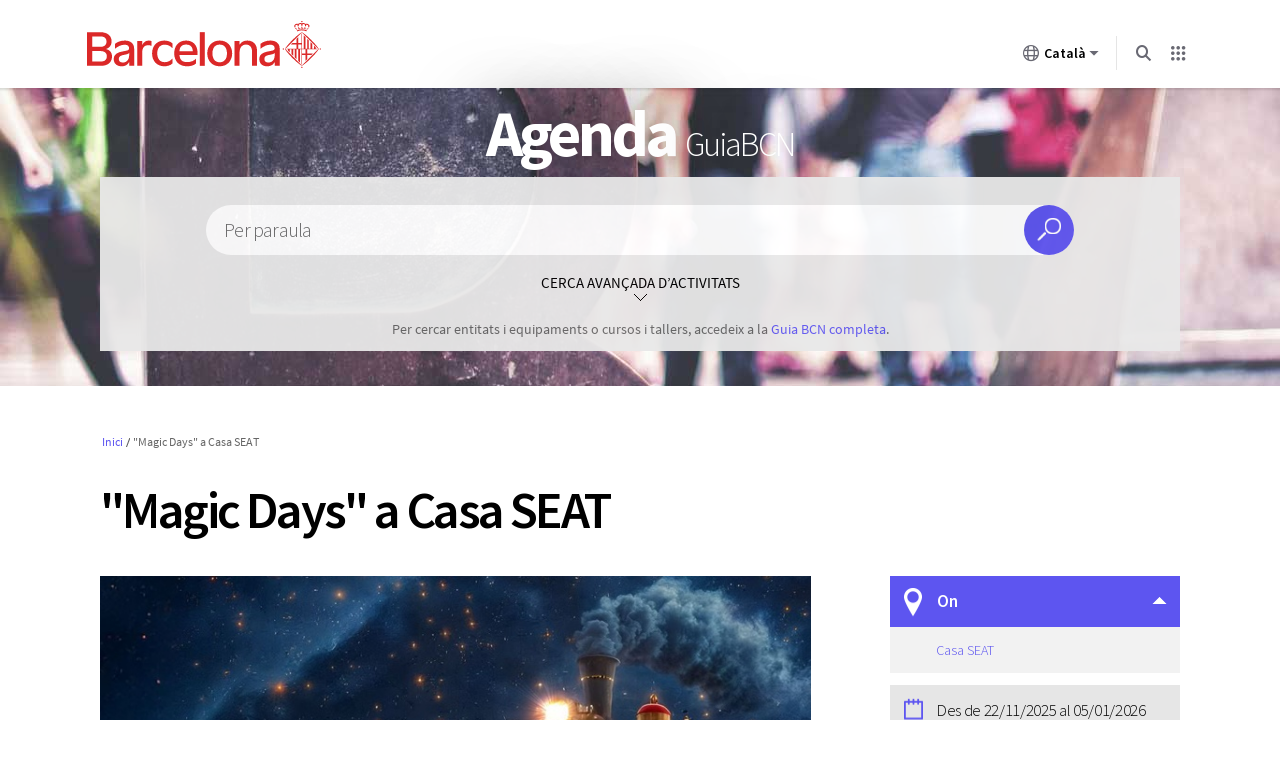

--- FILE ---
content_type: text/html; charset=utf-8
request_url: https://guia.barcelona.cat/ca/agenda/detall/magic-days-a-casa-seat_99400681700.html
body_size: 13450
content:
<!DOCTYPE html>
<html lang="ca">
<head>
  <meta http-equiv="Content-Type" content="text/html; charset=utf-8" />	   <meta name="thumbnail" content="https://guia.barcelona.cat/sites/all/themes/bcn/images/guia_482x252.jpg" />
	  <title>"Magic Days" a Casa SEAT | Guia Barcelona  | Ajuntament de Barcelona</title>
     <meta http-equiv="X-UA-Compatible" content="requiresActiveX=true" />
<meta http-equiv="Content-Type" content="text/html; charset=utf-8" />
<meta name="Generator" content="Drupal 7 (http://drupal.org)" />
<title>"Magic Days" a Casa SEAT</title>
<meta name="description" content="Quan: Des de 22/11/2025 al 05/01/2026 - On: Casa SEAT - Web inscripcions: https://www.casa.seat/ca/agenda/Magic-Days-2025" />
  <link type="text/css" rel="stylesheet" href="https://guia.barcelona.cat/sites/default/files/css/css_xE-rWrJf-fncB6ztZfd2huxqgxu4WO-qwma6Xer30m4.css" media="all" />
<link type="text/css" rel="stylesheet" href="https://guia.barcelona.cat/sites/default/files/css/css_vZ7OMldNxT0kN_1nW7_5iIquAxAdcU-aJ-ucVab5t40.css" media="all" />
<link type="text/css" rel="stylesheet" href="https://guia.barcelona.cat/sites/default/files/css/css_Aax5kqqTAM--evvlUhOy9QWJLmmiaWwitiCxxgJnUz0.css" media="all" />
<link type="text/css" rel="stylesheet" href="https://www.barcelona.cat/assets/core/stylesheets/core.css" media="all" />
<link type="text/css" rel="stylesheet" href="https://guia.barcelona.cat/sites/default/files/css/css_uzfTr3_fnCPpIX2rUPWflydeQqsCUk0F6djRMKg-lws.css" media="all" />
<link type="text/css" rel="stylesheet" href="https://guia.barcelona.cat/sites/default/files/css/css_mDxCF8ImVBb6oiL7Rq6KarwvxmvDV5PjnhYNE29pt_0.css" media="print" />
<link type="text/css" rel="stylesheet" href="https://guia.barcelona.cat/sites/default/files/css/css_IRdYTScM74ow3LSahNb6PF4vdhpQ4-xVQgroTpHJB1I.css" media="all" />
<link type="text/css" rel="stylesheet" href="https://www.barcelona.cat/assetsdi/estatics-ajuntament/web/css/footer/footer.css" media="all" />
  <script type="text/javascript" src="https://guia.barcelona.cat/sites/default/files/js/js_XexEZhbTmj1BHeajKr2rPfyR8Y68f4rm0Nv3Vj5_dSI.js"></script>
<script type="text/javascript" src="https://guia.barcelona.cat/sites/default/files/js/js_qH_6sRuNeXfJYvf17qaj2e8ksn1LxXDiuJG1qn5RJSs.js"></script>
<script type="text/javascript" src="https://www.barcelona.cat/assets/vendor/utils/bcn-utils.min.js"></script>
<script type="text/javascript" src="https://guia.barcelona.cat/sites/default/files/js/js_ad23783W-DGms9HLB485ODE5moBI9etIqUSdCUjrexE.js"></script>
<script type="text/javascript" src="https://cdnjs.cloudflare.com/ajax/libs/jquery-ajaxtransport-xdomainrequest/1.0.1/jquery.xdomainrequest.min.js"></script>
<script type="text/javascript" src="https://www.barcelona.cat/api-management/javascripts/geobcn.min.js"></script>
<script type="text/javascript" src="https://www.barcelona.cat/api-service/bcn-planol/js/bcn_service_planol.min.js"></script>
<script type="text/javascript" src="https://guia.barcelona.cat/sites/default/files/js/js_Cmrg70yVKIXM-fM33eqxce0nIwjlcHvfNQNQI7TizgI.js"></script>
<script type="text/javascript" src="https://www.barcelona.cat/assets/core/javascripts/core.js"></script>
<script type="text/javascript" src="https://guia.barcelona.cat/sites/default/files/js/js_HQh__xt1feRmIJoSKEEfwe1gZldX4OtxYa_TrHEDRzM.js"></script>
<script type="text/javascript" src="https://guia.barcelona.cat/sites/default/files/js/js_MK6SP9yCNlpeqqt_nTQwZn13pgVca1TfaOWrOfgf624.js"></script>
<script type="text/javascript">
<!--//--><![CDATA[//><!--
jQuery.extend(Drupal.settings, {"basePath":"\/","pathPrefix":"ca\/","setHasJsCookie":0,"ajaxPageState":{"theme":"bcn","theme_token":"lLezoBhrZckthght8A-_PeOMmnoRh58FUiVINumPWVw","js":{"sites\/all\/modules\/jquery_update\/replace\/jquery\/1.7\/jquery.min.js":1,"misc\/jquery-extend-3.4.0.js":1,"misc\/jquery-html-prefilter-3.5.0-backport.js":1,"misc\/jquery.once.js":1,"misc\/drupal.js":1,"public:\/\/languages\/ca_KN_Y_BdU2jlKR6cI3GTzDrP--81yjOYyqILJD9LtTE4.js":1,"sites\/all\/modules\/agenda_recomenada\/js\/agrecom.js":1,"sites\/all\/modules\/asia_2.0_guia\/js\/tinynav.js":1,"sites\/all\/modules\/asia_2.0_guia\/js\/jquery.scrollfollow.js":1,"sites\/all\/modules\/asia_2.0_guia\/js\/jquery.rwdImageMaps.js":1,"sites\/all\/modules\/asia_2.0_guia\/js\/jquery-ui.js":1,"sites\/all\/modules\/asia_2.0_guia\/js\/jquery.ui.datepicker-ca.js":1,"https:\/\/www.barcelona.cat\/assets\/vendor\/utils\/bcn-utils.min.js":1,"sites\/all\/modules\/asia_2.0_guia\/js\/jquery-ready-asia.js":1,"sites\/all\/modules\/asia_2.0_guia\/js\/datepicker.js":1,"https:\/\/cdnjs.cloudflare.com\/ajax\/libs\/jquery-ajaxtransport-xdomainrequest\/1.0.1\/jquery.xdomainrequest.min.js":1,"https:\/\/www.barcelona.cat\/api-management\/javascripts\/geobcn.min.js":1,"https:\/\/www.barcelona.cat\/api-service\/bcn-planol\/js\/bcn_service_planol.min.js":1,"sites\/all\/modules\/asia_2.0_guia\/js\/jquery.flexslider.js":1,"sites\/all\/modules\/asia_2.0_guia\/js\/jquery.fitvids.js":1,"sites\/all\/modules\/asia_2.0_guia\/js\/shadowbox\/shadowbox.js":1,"sites\/all\/modules\/asia_2.0_guia\/js\/jquery-gallery.js":1,"sites\/all\/modules\/asia_2.0_guia\/js\/jquery.fancybox-1.3.0.js":1,"sites\/all\/modules\/asia_2.0_guia\/js\/jquery.mousewheel.js":1,"sites\/all\/modules\/asia_2.0_guia\/js\/gmaps.js":1,"sites\/all\/modules\/asia_2.0_guia\/js\/jpages.js":1,"https:\/\/www.barcelona.cat\/assets\/core\/javascripts\/core.js":1,"sites\/all\/modules\/bcn_brand\/js\/bcn_brand.js":1,"sites\/all\/themes\/bcn\/js\/owl.carousel.js":1,"sites\/all\/themes\/bcn\/js\/modernizr.js":1,"sites\/all\/themes\/bcn\/js\/jquery-ready-bcn.js":1,"sites\/all\/themes\/bcn\/js\/custom\/custom.js":1},"css":{"modules\/system\/system.base.css":1,"modules\/system\/system.menus.css":1,"modules\/system\/system.messages.css":1,"modules\/system\/system.theme.css":1,"modules\/comment\/comment.css":1,"modules\/field\/theme\/field.css":1,"modules\/node\/node.css":1,"modules\/search\/search.css":1,"modules\/user\/user.css":1,"sites\/all\/modules\/views\/css\/views.css":1,"sites\/all\/modules\/ckeditor\/css\/ckeditor.css":1,"sites\/all\/modules\/asia_2.0_guia\/css\/datepicker.css":1,"sites\/all\/modules\/asia_2.0_guia\/css\/asia.css":1,"sites\/all\/modules\/asia_gmapmarker_guia\/css\/asia_gmapmarker.css":1,"sites\/all\/modules\/ctools\/css\/ctools.css":1,"sites\/all\/modules\/asia_2.0_guia\/js\/shadowbox\/shadowbox.css":1,"sites\/all\/modules\/asia_2.0_guia\/css\/jquery.map-guia-1.0.css":1,"https:\/\/www.barcelona.cat\/assets\/core\/stylesheets\/core.css":1,"sites\/all\/themes\/bcn\/css\/default.css":1,"sites\/all\/themes\/bcn\/css\/normalize.css":1,"sites\/all\/themes\/bcn\/css\/layout.css":1,"sites\/all\/themes\/bcn\/css\/custom\/owl.carousel.css":1,"sites\/all\/themes\/bcn\/css\/custom\/style.css":1,"sites\/all\/themes\/bcn\/css\/print.css":1,"sites\/all\/themes\/bcn\/css\/colors\/blau.css":1,"https:\/\/www.barcelona.cat\/assetsdi\/estatics-ajuntament\/web\/css\/footer\/footer.css":1}},"base_url":"https:\/\/guia.barcelona.cat","carpeta":"https:\/\/guia.barcelona.cat\/sites\/all\/modules\/asia_2.0_guia","alcadamap":"353","lang":"ca","barris":{"Ciutat Vella":["la Barceloneta","el Barri G\u00f2tic","el Raval","Sant Pere, Santa Caterina i la Ribera"],"Eixample":["l\u0027Antiga Esquerra de l\u0027Eixample","la Nova Esquerra de l\u0027Eixample","Dreta de l\u0027Eixample","el Fort Pienc","Sagrada Fam\u00edlia","Sant Antoni"],"Sants-Montju\u00efc":["la Bordeta","la Font de la Guatlla","Hostafrancs","la Marina de Port","la Marina del Prat Vermell","el Poble-sec","Sants","Sants - Badal"],"Les Corts":["Les Corts","la Maternitat i Sant Ramon","Pedralbes"],"Sarri\u00e0-Sant Gervasi":["el Putget i Farr\u00f3","Sarri\u00e0","Sant Gervasi - la Bonanova","Sant Gervasi - Galvany","les Tres Torres","Vallvidrera, el Tibidabo i les Planes"],"Gr\u00e0cia":["la Vila de Gr\u00e0cia","Camp d\u0027en Grassot i Gr\u00e0cia Nova","la Salut","el Coll","Vallcarca i els Penitents"],"Horta-Guinard\u00f3":["el Baix Guinard\u00f3","el Guinard\u00f3","Can Bar\u00f3","el Carmel","la Font d\u0027en Fargues","Horta","la Clota","Montbau","Sant Gen\u00eds dels Agudells","la Teixonera","la Vall d\u0027Hebron"],"Nou Barris":["Can Peguera","Canyelles","Ciutat Meridiana","la Guineueta","Porta","Prosperitat","les Roquetes","Torre Bar\u00f3","la Trinitat Nova","el Tur\u00f3 de la Peira","Vallbona","Verdum","Vilapicina i la Torre Llobeta"],"Sant Andreu":["Bar\u00f3 de Viver","Bon Pastor","el Congr\u00e9s i els Indians","Navas","Sant Andreu de Palomar","la Sagrera","Trinitat Vella"],"Sant Mart\u00ed":["el Bes\u00f2s i el Maresme","el Clot","el Camp de l\u0027Arpa del Clot","Diagonal Mar-Front Mar\u00edtim del Poblenou","el Parc i la Llacuna del Poblenou","el Poblenou","Proven\u00e7als del Poblenou","Sant Mart\u00ed de Proven\u00e7als","la Verneda i la Pau","la Vila Ol\u00edmpica del Poblenou"]},"literals":["Selecciona el barri","Selecciona el subtema","Veure mapa","Veure llistat","Quan","On","Des del","to"],"detall":"https:\/\/guia.barcelona.cat\/ca\/detall\/","urljson":"http:\/\/guia.bcn.cat\/index.php?pg=search\u0026xout=json\u0026nr=100\u0026idma=ca","ico_markers":"https:\/\/guia.barcelona.cat\/sites\/all\/modules\/asia_gmapmarker_guia\/markers\/","activelist":0,"bcn_brand":{"langs":{"ca":"https:\/\/guia.barcelona.cat\/ca\/agenda\/detall\/magic-days-a-casa-seat_99400681700.html","en":"https:\/\/guia.barcelona.cat\/en\/agenda\/detall\/magic-days-a-casa-seat_99400681700.html","es":"https:\/\/guia.barcelona.cat\/es\/agenda\/detall\/magic-days-a-casa-seat_99400681700.html"},"alter":false}});
//--><!]]>
</script>

  <script type="text/javascript" src="https://ajuntament.barcelona.cat/widgets/bcn-avisos/js/bcn-avisos.js" ></script>
  <link rel="stylesheet" type="text/css" href="https://ajuntament.barcelona.cat/widgets/bcn-avisos/css/bcn-avisos.css" media="all" >
  
  <script type="text/javascript" charset="utf-8" src="https://www.barcelona.cat/assets/core/javascripts/core.js"></script>
  <link type="text/css" rel="stylesheet" href="https://www.barcelona.cat/assets/core/stylesheets/core.css" media="all" />

  <meta property="og:image:width" content="1200">
  <meta property="og:image:height" content="630">
  <meta property="og:image:alt" content="agenda"> 
  <meta property="og:image" content="https://www.barcelona.cat/sites/default/files/styles/facebook/public/default_images/barcelona_600x315_0.jpg?itok=meV-FYM9?asdf"> 
  <meta name="viewport" content="width=device-width, initial-scale=1, maximum-scale=3, minimum-scale=1, user-scalable=yes" />

  <link rel="Shortcut Icon" type="image/ico" href="https://www.bcn.cat/favicon.ico" />
  <!--[if IE 8]>
   <link rel="stylesheet" type="text/css" href="https://guia.barcelona.cat/sites/all/themes/bcn/css/ie8.css" />
  <script type="text/javascript" src="https://guia.barcelona.cat/sites/all/themes/bcn/js/PIE.js"></script>
 <![endif]-->
  <script type='text/javascript'>
	bcn.statistics({
	keys: ['UA-24615609-1'], tgm: true });

    bcn.cookiescontrol();
</script>
</head>
<body id="agenda" class="html not-front not-logged-in no-sidebars page-agenda page-agenda-detall page-agenda-detall-magic-days-a-casa-seat-99400681700html i18n-ca role-anonymous-user with-subnav page-agendadetallmagic-days-a-casa-seat-99400681700html section-agenda page-ca" >
<!-- NIRON_guiabarcelona2015_2025-11-24T12:12:55Z  -->
<header id="brand" alias="guiabarcelona2015" brand="guiabarcelona2015_2025-11-24T12:12:55Z" class="v2025 bcnbrand-legacy lang-ca" data-cookiebot="auto"  data-plausible="bcn0354" data-matomo="TH8mR7A4" data-avisos="auto" data-web-cerca="https%3A%2F%2Fguia.barcelona.cat%2F"  data-web-nom="Guia BCN" data-cercador="true">
  <div id="ajuntament-avisos-header"></div>
  <div class="bcnbrand-navs-container container">
    <!-- Logo -->
    <div class="bcnbrand-logo-main">
       <a class="plausible-event-name=barra-logo" target="_blank" href="https://www.barcelona.cat/ca/" data-ga="L'Ajuntament">
         <img src="https://www.barcelona.cat/assets/images/brand/banner/2025/logo-ajbcn.svg" alt="Logo Ajuntament de Barcelona">
      </a>
    </div>
    <div class="bcnbrand-navs-wrapper">
      <!-- Idiomas -->
      <nav class="bcnbrand-lang lang" id="bcnbrand-lang-nav" aria-label="Selecciona idioma">
        <div class="bcnbrand-dropdown bcnbrand-lang-dropdown" id="bcnbrand-lang-dropdown">
          <button id="bcnbrand-lang-toggle" class="bcnbrand-dropdown-toggle bcnbrand-nav-link plausible-event-name=barra-idioma-desplegar"
                  aria-expanded="false" aria-controls="bcnbrand-language-dropdown-list" aria-label="Català (Canviar idioma)">
            <span class="bcnbrand-icon icobcn-mon2-l-light" aria-hidden="true"></span>
            Català
            <span class="bcnbrand-icon icobcn-fletxa-baix3" aria-hidden="true"></span>
            <span class="custom-tooltip">Selecciona un idioma</span>
          </button>
          <div class="bcnbrand-dropdown-menu bcnbrand-list" id="bcnbrand-language-dropdown-list" aria-label="Selecciona idioma">
            <h2 class="header-menu-bcnbrand-lang" tabindex="-1">Selecciona idioma</h2>
            <ul>
              <li><a href="/ca/" aria-current="true" class="active" lang="ca" data-ga="CA">Català</a></li>
<li><a href="/es/" lang="es" data-ga="ES">Castellano</a></li>
<li><a href="/en/" lang="en" data-ga="EN">English</a></li>

            </ul>
            <!--<h2 class="header-menu-bcnbrand-lang-extended" tabindex="-1">Contingut específic en altres idiomes:</h2>
            <ul class="bcnbrand-language-extended">
              <li>
                <a href="https://www.ciutatrefugi.barcelona/es/bienvenido-barcelona" class="plausible-event-name=barra-idioma-refugiat-ES" title="Si eres un refugiado" lang="es">Si eres un refugiado</a>
              </li>
              <li>
                <a href="https://www.ciutatrefugi.barcelona/en/welcome-barcelona" class="plausible-event-name=barra-idioma-refugiat-EN" title="If you are a refugee" lang="en">If you are a refugee</a>
              </li>
              <li>
                <a href="https://www.ciutatrefugi.barcelona/fr/bienvenue-barcelone" class="plausible-event-name=barra-idioma-refugiat-FR" title="Si vous êtes réfugié(e)" lang="fr">Si vous êtes réfugié(e)</a>
              </li>
              <li>
                <a href="https://www.ciutatrefugi.barcelona/ar/hl-bk-fy-brshlwn" class="plausible-event-name=barra-idioma-refugiat-AR" title="إذا كنت لاجئا " lang="ar">إذا كنت لاجئا </a>
              </li>
              <li>
                <a href="https://www.ciutatrefugi.barcelona/ru/dobro-pozhalovat-v-barselonu" class="plausible-event-name=barra-idioma-refugiat-RU" title="если вы являетесь беженцем" lang="ru">если вы являетесь беженцем</a>
              </li>
              <li>
                <a href="https://www.ciutatrefugi.barcelona/ur/brslwn-myn-khwsh-amdyd" class="plausible-event-name=barra-idioma-refugiat-UR" title="اگر آپ مہاجر ہیں " lang="ur">اگر آپ مہاجر ہیں </a>
              </li>
              <li>
                <a href="https://www.ciutatrefugi.barcelona/uk/vitayemo-v-barseloni" class="plausible-event-name=barra-idioma-refugiat-UK" title="Якщо ви біженець" lang="uk">Якщо ви біженець</a>
              </li>
            </ul>-->
          </div>
        </div>
      </nav>

      <!-- Buscador -->
      <nav class="bcnbrand-navbar-search" aria-label="Cerca en el web">
        <div class="bcnbrand-dropdown" id="bcnbrand-search-dropdown">
          <button id="bcnbrand-search-toggle" class="bcnbrand-dropdown-toggle bcnbrand-nav-link plausible-event-name=barra-cerca-desplegar"
                  aria-expanded="false" aria-controls="bcnbrand-search-menu" aria-describedby="tooltip-search">
                  <span class="bcnbrand-icon icobcn-lupa-l" aria-hidden="true"></span>
                  <span id="tooltip-search" role="tooltip" class="custom-tooltip">Cerca en el web</span>
          </button>
          <div class="bcnbrand-dropdown-menu" id="bcnbrand-search-menu">
            <form action="https://cercador.barcelona.cat/ca" method="get">
              <div class="bcnbrand-search-wrapper">
                <label for="bcnbrand-search-input" class="bcnbrand-search-input-label">Cerca en el web</label>
                <input id="bcnbrand-search-input" type="text" name="query"/>
                <button type="button" id="bcnbrand-search-clear" hidden aria-label="Esborra el text">
                  <span class="bcnbrand-icon icobcn-creu-l" aria-hidden="true"></span>
                </button>
                <button type="submit" aria-label="Cerca en el web" data-ga="Cerca en el web" class="plausible-event-name=barra-cerca">
                  <span class="bcnbrand-icon icobcn-lupa-l" aria-hidden="true"></span>
                </button>
              </div>
            </form>
          </div>
        </div>
      </nav>

      <!-- Atajos -->
      <nav class="bcnbrand-navbar-shortcuts" aria-label="Altres webs municipals">
        <div class="bcnbrand-dropdown" id="bcnbrand-shortcuts-dropdown">
          <button id="bcnbrand-shortcuts-toggle" class="bcnbrand-dropdown-toggle bcnbrand-nav-link plausible-event-name=barra-drecera-desplegar"
                  aria-expanded="false" aria-controls="bcnbrand-shortcuts-menu">
            <span class="bcnbrand-icon icobcn-grid" aria-hidden="true"></span>
            <span class="custom-tooltip">Altres webs</span>
          </button>
          <div class="bcnbrand-dropdown-menu" id="bcnbrand-shortcuts-menu">
            <div class="bcnbrand-list">
              <h2>Altres webs de l'Ajuntament de Barcelona</h2>
              <div role="list">
                <div class="bcnbrand-row">
                  <div role="listitem">
                    <a target="_blank" href="https://ajuntament.barcelona.cat/ca/" class="plausible-event-name=barra-drecera-ajuntament">
                      <img src="https://www.barcelona.cat/assets/images/brand/banner/2025/ico-ajuntament.svg" alt="">
                      <span class="bcnbrand-link">L'Ajuntament</span>
                    </a>
                  </div>
                  <div role="listitem">
                    <a target="_blank" href="https://ajuntament.barcelona.cat/canals-comunicacio-ciutadana/" class="plausible-event-name=barra-drecera-Canals%20de%20comunicaci%C3%B3">
                      <img src="https://www.barcelona.cat/assets/images/brand/banner/2025/ico-iris.svg" alt="">
                      <span class="bcnbrand-link">Contacte</span>
                    </a>
                  </div>
                  <div role="listitem">
                    <a target="_blank" href="https://seuelectronica.ajuntament.barcelona.cat/oficinavirtual/ca/" class="plausible-event-name=barra-drecera-Tr%C3%A0mits">
                      <img src="https://www.barcelona.cat/assets/images/brand/banner/2025/ico-tramits.svg" alt="">
                      <span class="bcnbrand-link">Tràmits</span>
                    </a>
                  </div>
                </div>

                <div class="bcnbrand-row">
                  <div role="listitem">
                    <a target="_blank" href="https://seuelectronica.ajuntament.barcelona.cat/processosselectius/ca" class="plausible-event-name=barra-drecera-Processos-selectius">
                      <img src="https://www.barcelona.cat/assets/images/brand/banner/2025/ico-difusio.svg" alt="">
                      <span class="bcnbrand-link">Treballa a l'Ajuntament</span>
                    </a>
                  </div>
                  <div role="listitem">
                    <a target="_blank" href="https://www.barcelona.cat/infobarcelona/ca/" class="plausible-event-name=barra-drecera-Info%20Barcelona">
                      <img src="https://www.barcelona.cat/assets/images/brand/banner/2025/ico-premsa.svg" alt="">
                      <span class="bcnbrand-link">Noticies</span>
                    </a>
                  </div>
                  <div role="listitem">
                    <a target="_blank" href="https://guia.barcelona.cat/ca/" class="plausible-event-name=barra-drecera-Guia%20BCN">
                      <img src="https://www.barcelona.cat/assets/images/brand/banner/2025/ico-agenda.svg" alt="">
                      <span class="bcnbrand-link">Agenda</span>
                    </a>
                  </div>
                </div>

                <div class="bcnbrand-row bcnbrand-row--center">
                  <div role="listitem">
                    <a target="_blank" href="https://geoportal.barcelona.cat/planolbcn/ca/" class="plausible-event-name=barra-drecera-Pl%C3%A0nol%20BCN">
                      <img src="https://www.barcelona.cat/assets/images/brand/banner/2025/ico-planol.svg" alt="">
                      <span class="bcnbrand-link">Mapa</span>
                    </a>
                  </div>
                  <div role="listitem">
                    <a target="_blank" href="https://www.barcelona.cat/com-shi-va/ca/" class="plausible-event-name=barra-drecera-Com%20Com%20s%27hi%20va">
                      <img src="https://www.barcelona.cat/assets/images/brand/banner/2025/ico-comshiva.svg" alt="">
                      <span class="bcnbrand-link">Com s'hi va</span>
                    </a>
                  </div>
                </div>
              </div>
            </div>
          </div>
        </div>
      </nav>
    </div>
  </div>
</header>

  <div id="skip">
    <a href="#main-menu">Jump to Navigation</a>
  </div>

    <div id="page" class="page with-navigation">

  <!-- ______________________ HEADER _______________________ -->

  <header id="header">
     <div id="zone-header-wrapper" class="zone-wrapper">
        <div id="region-header" class="grid">

	 
           <h1 id="site-name"><a href="https://guia.barcelona.cat/ca/agenda" title="Inici" rel="home">Agenda               <span class="site-slogan">GuiaBCN </span>
                       </a></h1>
        
            
    
                                <div class="region region-header">
    <div id="block-asia-4" class="block block-asia block-odd first last clearfix">
  <div class="block-inner">

            

    <div class="content" >
      <script type="text/javascript">
  
    (function ($){
 
	   $(document).ready(function(){					
			var base_url = "https://guia.barcelona.cat";				
			initform(base_url);	
			
			  /*******************************/ 
			  /** Date Picker               **/ 
			  /*******************************/	 
			
                if(window.innerWidth > 767){ 
					 $( "#cercador-agenda .rang.mobile").hide();	
					 $( "#cercador-agenda .rang.screen").show();	
                   $( "#cercador-agenda .rang #from-agenda" ).datepicker({
                      dateFormat:"dd/mm/yy",
                      numberOfMonths: 2,				  
                      minDate: 0,				 
                      onClose: function( selectedDate ) {
                        $( "#cercador-agenda .rang #to-agenda" ).datepicker( "option", "minDate", selectedDate );
                        
                      },
                
                    });
                
                    $( "#cercador-agenda .rang #to-agenda" ).datepicker({
                      dateFormat:"dd/mm/yy",
                      numberOfMonths: 2,
                      minDate: 0,				
                      onClose: function( selectedDate ) {
                        $( "#cercador-agenda .rang #from-agenda" ).datepicker( "option", "maxDate", selectedDate );
                      }
                    });
               }else{
				    $( "#cercador-agenda .rang.mobile").show();	
					 $( "#cercador-agenda .rang.screen").hide();	
			   }
              
			
				//$.datepicker.setDefaults( $.datepicker.regional[] );	
			
			
	   });
		
   })(jQuery);
	
  	</script>

<div id="cercador-agenda" class="content-cercador">
   <form action="https://guia.barcelona.cat/ca/agenda/llistat" method="get">  

   
   <p class="cerca-paraula">
    
      <label for="cerca-av">Per paraula</label>
      <input type="hidden" name="tipuscerca" value="agenda" />
      <input type="text" name="cerca" id="cerca-av-agenda" value="" />
    </p>
    <p class="enviar">
      <input type="submit" value="Cerca" />
    </p>
    <p class="cerca-avancada">Cerca avançada d’activitats</p>
    <div class="box-avancat">
    <div class="col col-0">
  	<fieldset>
    <legend>Per temes</legend>
      <p class="custom-select">
        <label for="tipusact-agenda">Filtrar per tema</label>
        <select id="tipusact-agenda" class="tipusact" name="tipusact">
          <option value="">Tots els temes de l’agenda</option>
                    <option value="0061901030"> Calendaris de dies festius i canvis d'horari</option>
                    <option value="0061901002"> Cinema i projeccions circuit no comercial</option>
                    <option value="0061901004"> Colònies i casals</option>
                    <option value="0061901003"> Congressos, conferències i col·loquis</option>
                    <option value="0061901008"> Esports</option>
                    <option value="0061901009"> Exposicions</option>
                    <option value="0061901023"> Festes populars i diades</option>
                    <option value="0061901010"> Fires, mostres i mercats ocasionals</option>
                    <option value="0061901026"> Jocs</option>
                    <option value="0061901013"> Literatura</option>
                    <option value="0061901019"> Música</option>
                    <option value="0061901001"> Nens i nenes: activitats</option>
                    <option value="0061901018"> Premis, concursos i gales</option>
                    <option value="0061901020"> Religiosos, actes</option>
                    <option value="0061901029"> Solidaritat i sensibilització</option>
                    <option value="0061901014"> Teatre, circ i dansa</option>
                    <option value="0061901012"> Visites, rutes i excursions</option>
                  </select>
              </p>
      <p class="custom-select">
        <label for="especialitat-agenda">Per subtemes</label>
        <select id="especialitat-agenda" class="especialitat" name="especialitat" disabled="disabled">	<option value="" selected>Selecciona el subtema</option>
</select>
      </p>
    
    </fieldset>
        <fieldset>
    <legend>Per districte i barri</legend>
      <p class="districtes custom-select">
        <label for="districtstr-agenda">Per districte</label>
        <select class="districtstr" id="districtstr-agenda" name="districtstr">
          <option value="">Selecciona el districte</option>
          <option value="Ciutat+Vella">Ciutat Vella</option>
          <option value="Eixample">Eixample</option>
          <option value="Sants-Montjuïc">Sants-Montjuïc</option>
          <option value="Les+Corts">Les Corts</option>
          <option value="Sarrià-Sant+Gervasi">Sarrià-Sant Gervasi</option>
          <option value="Gràcia">Gràcia</option>
          <option value="Horta-Guinardó">Horta-Guinardó</option>
          <option value="Nou+Barris">Nou barris</option>
          <option value="Sant+Andreu">Sant Andreu</option>
          <option value="Sant+Martí">Sant Martí</option>
        </select>
      </p>
      </fieldset>
      </div>
   		<div class="col col-1">
      <fieldset>
        <legend>Per data o per període</legend>
        	<p class="quan">     
        <input type="button" class="avui" data-id="avui" value="Avui"/> 
        <input type="button" class="dema" data-id="dema" value="Demà"/> 
        <input type="button" class="cap" data-id="cap" value="Aquest cap de setmana"/> 
        <input type="button" class="rang" data-id="rang" value="Per període"/>         
        <input type="hidden" value="" name="d" class="quan-d" />
     	</p>
     
        
        <p class="rang screen">
        <span>
        <label for="from-agenda">Des del</label>
        <input placeholder="dd/mm/yyyy" type="text" id="from-agenda">
       </span>
       <span>
        <label for="to-agenda">fins al</label>
        <input placeholder="dd/mm/yyyy" type="text"  id="to-agenda">         
        </span>
         <input type="hidden" value="" name="dt" id="inputDate-agenda-screen" />
        </p>  
        <p class="rang mobile">
        <span>
        <label for="from-agenda-mobile">Des del</label>
        <input placeholder="dd/mm/yyyy" type="date" id="from-agenda-mobile">
       </span>
       <span>
        <label for="to-agenda-mobile">fins al</label>
        <input placeholder="dd/mm/yyyy" type="date"  id="to-agenda-mobile">         
        </span>
         <input type="hidden" value="" name="dt" id="inputDate-agenda-mobile" />
        </p> 
        </fieldset>
           <fieldset class="per-adreca">
      <legend>Per preu o adreça</legend>
      <p class="custom-select">
        <label for="preu">Preus</label>
        <select name="p" id="preu">
          <option value="">Selecciona el preu</option>
          <option value="de1a30">d'1 € a 30 €</option>
          <option value="de30a60">De 30€ a 60€ </option>
          <option value="mes60">Més de 60€</option>
        </select>
        <div>
          <p class="carrer">
        <label for="ad-agenda">Carrer</label>
        <input placeholder="Carrer" type="text" id="ad-agenda" name="ad" />
      </p>
      <p class="num">
        <label for="ini-agenda">Núm.</label>
        <input type="text" placeholder="Núm." id="ini-agenda" name="ini" />
          <input type="hidden" name="fi" id="fi-agenda" value="" />
      </p>
      </div>
      <!--<p>
        <label for="fi-agenda"></label>
        <input type="text" id="fi-agenda" name="fi" />
      </p>-->
      </p>
      
     </fieldset>
        
    </div>
      <p class="enviar-tot">
        <input id="envia-agenda" type="submit" value="Cerca" />
      </p>
    </div>
  </form>
    <p class="cerca-totaguia">Per cercar entitats i equipaments o cursos i tallers, accedeix a la <a href="/ca">Guia BCN completa</a>.</p>
    </div>
    </div>

  </div>
</div> <!-- /block-inner /block -->  </div>
            
		</div>	
     </div>
  </header> 
  
<!-- /header -->

<!-- ______________________ Menu Region ___________________ -->

  
<!-- /menu -->



<!-- ______________________ Zone Promotional ___________________ -->

  
<!-- /promotional -->


<!-- ________________________ Zone Row 1 _______________________ -->

  
<!-- /Zone Row 1 -->


<!-- ________________________ Zone Row 2 _______________________ -->

  
<!-- /Zone Row 2 -->
 
 
<!-- ________________________ Zone Main Content _______________________ -->
 
 

 <div id="zone-row-content-wrapper" class="zone-wrapper">
    <div id="zone-content" class="grid">
 
        
            <div id="breadcrumb"><ul class="breadcrumbs grid-12"><li class="first"><a href="/ca/agenda">Inici</a></li><li>"Magic Days" a Casa SEAT</li></ul></div>
                          <h2 class="title">"Magic Days" a Casa SEAT</h2>
            
                                    
                          <div class="tabs"></div>
            
            
        		<div id="main">
			  <div class="region region-content">
    <div id="block-system-main" class="block block-system block-odd first last clearfix">
  <div class="block-inner">

            

    <div class="content" >
      





								<style type="text/css" media="screen">
									/* #zone-content .title { overflow: hidden; } */
								</style>

                                <script language="javascript" type="text/javascript">

							(function ($){
							//gmap
							$(document).bind('ready', function() {
								loadmapdetall(41.396788991060795,2.1587295438640397,'','https://guia.barcelona.cat/sites/all/modules/asia_2.0_guia/img/mark-agenda.png');
							if(window.innerWidth > 767){
								$("#com-arribar a").click(function(e){
									refreshMap();

								});
							}
							//Planol

                     			/*

								   MapObject = $('#mapaplanol').map_guia({UseHistory : false, Width: 600, Height : 270, x : "29767.654655962426", y : "83351.6923079323", z: "5", capas : "P001K001K006K014",plot : "29767.654655962426,83351.6923079323" });
									MapObject.Resize($('#contenidor-pestanes').width(),270);

								$(window).resize(function() {

									MapObject.Resize($('#contenidor-pestanes').width(),270);

								});
								 if(window.innerWidth > 767){
									$("#com-arribar a").click(function(e){
										e.preventDefault();

										MapObject.Resize($('#contenidor-pestanes').width(),270);
										MapObject.WResize();
									});
								 }*/
                            });
							})(jQuery);


                            </script>


		 





 <!--<h2 class="title"></h2>-->
<div id="contenidor-detall" class="goog-trans-section">
<p class="torna"><a href="">Tornar</a></p>
<div id="fitxa"><div class="detall"><div class="img-guia"><img alt="" src="https://estatics-nasia.dtibcn.cat/nasia-pro/media/magic_days.760x428.ec6013ee.jpg" /></div><p class="status notranslate"></p><div class="entradeta"></div><div class="cos"></div><div class="cos"><p>
<p>Del 22 de novembre al 5 de gener, CASA SEAT es converteix en l'estació dels 
<em>Magic Days</em>, el punt de partida d'un viatge inoblidable cap a la màgia nadalenca.</p>
<p>Aquest any, més interactiu que mai, perquè els nens i nenes de Barcelona puguin gaudir d'una experiència única.</p>
<p>Les entrades seran gratuïtes i sortiran en quatre dates diferents:</p>
<ul>
<li>10 de novembre, a les 11 h – Reserves del 22 al 30 de novembre.</li>
<li>17 de novembre, a les 11 h – Reserves de l'1 al 14 de desembre</li>
<li>24 de novembre a les 11 h – Reserves del 15 al 28 de desembre</li>
<li>01 de desembre, a les 11 h – Reserves del 29 de desembre al 5 de gener</li></ul>
<p>Puja a bord del 
<em>Magic Express </em>i deixa que la il·lusió et guiï per un recorregut inigualable</p>
<p>
<strong>Pare Noel:</strong></p>
<p>Les visites del Pare Noel seran de l'1 al 24 de desembre en els següents horaris:​</p>
<p>- Dies lectius entre setmana (de dilluns a divendres fins al 19 de desembre): de 16.00h a 20.00h​</p>
<p>- Caps de setmana, festius i dies no lectius (a partir del 22 de desembre): de 10.00h a 14.00h i de 16.00h a 20.00h. </p>
<p>A partir del
<strong> 27 de desembre</strong>, un 
<strong>Rei Mag i el seu Patge Reial</strong> recolliran les cartes dels nens i nenes en els següents horaris:​</p>
<p>- Del 27 de desembre al 5 de gener, de 10.00h a 14.00h i de 16.00h a 20.00h, excepte el 31 de desembre i el 5 de gener, que serà fins a les 14.00h. </p></p></div></div><div id="contenidor-pestanes" class="pestanyes-2"><ul id="menu-pestanes" class="notranslate"><li id="informacio"><a href="#div-informacio">Informació</a></li><li id="com-arribar"><a href="#div-com-arribar">Localització</a></li></ul><div class="tabdetall" id="div-informacio"><div id="horari"><h3>Horaris</h3><div class="content-horari"><table><thead><tr><th scope="col"></th><th scope="col" class="content-info">Dies</th><th scope="col" class="content-info">Hores</th><th scope="col" class="content-info">Preus</th><th scope="col" class="content-info">Observacions</th></tr></thead><tbody><tr><td></td><td class="content-info">
<div>Cada dia excepte 24 desembre, 25 desembre, 26 desembre, 31 desembre, 5 gener i 6 gener</div></td><td class="content-info">
<div>de 09.00 h a 20.30 h</div></td><td class="content-info">
<div>Entrada Gratuïta</div></td><td class="content-info">
<div>
<p style="margin:0">L'accés és amb reserva i gratuït (màxim 6 entrades per persona).</p>
<p style="margin:0">
<br/></p>
<p style="margin:0">Només s'hi podrà accedir amb reserva prèvia.</p></div></td></tr><tr><td></td><td class="content-info">
<div>24 desembre, 
<br/>31 desembre i 
<br/>5 gener</div></td><td class="content-info">
<div>de 09.00 h a 16.00 h</div></td><td></td><td></td></tr></tbody></table></div></div><div><h3>Altres</h3><dl><dt>Se celebra a: </dt><dd class="notranslate"><a href="casa-seat_99400649393.html">Casa SEAT</a>. </dd></dl></div></div>		<div class="tabdetall" id="div-com-arribar">

			<div id="mapes"><div id="mapadetall" class="notranslate"><div id="detallmap"></div></div><div id="mapastreet" class="notranslate"><div id="streetview" ></div></div></div><div class="info-lloc"><h3><a href="/detall/casa-seat_99400649393.html">Casa SEAT</a></h3><dl class="adreca"><dt class="notranslate">Adreça:</dt><dd class="notranslate">Pg Gràcia, 109</dd><dt class="notranslate">Districte:</dt><dd class="notranslate">Gràcia</dd><dt class="notranslate">Barri:</dt><dd class="notranslate">la Vila de Gràcia</dd><dt class="notranslate">Població:</dt><dd class="notranslate">Barcelona</dd></dl></div><div id="banners-com" class="notranslate"><a target="_blank" href="https://com-shi-va.barcelona.cat/ca/planifica_la_teva_ruta?desde=&hasta=41.396788991060795,2.1587295438640397&hasta_txt=Pg+Gràcia+109" class="com-anar">Com s’hi va</a></div>
		</div>


		</div></div>
<div id="contingut-addicional">

	<dl class="on"><dt class="notranslate">On</dt><dd class="notranslate"><a href="casa-seat_99400649393.html">Casa SEAT</a></dd></dl><dl class="quan"><dt class="notranslate">Quan</dt><dd class="notranslate">Des de 22/11/2025 al 05/01/2026</dd></dl><div class="box-info web"><h3>Web</h3><dl class="web"><dt class="notranslate pr">Web inscripcions: </dt><dd class="notranslate pra"><a href="https://www.casa.seat/ca/agenda/Magic-Days-2025">https://www.casa.seat/ca/agenda/Magic-Days-2025</a></dd></dl></div><script language="javascript">
  (function ($){
   	$(document).ready(function(e) {
        $("#registres-relacionats div.holder").jPages({
        containerID : "llistat-relacionats",
		perPage: 3,
		first       : false,
        previous    : "span.arrowPrev",
        next        : "span.arrowNext",
        last        : false,
        midRange    : false,
		 links       : false,
        callback    : function( pages,
        items ){
            $("#page-relacionats").html( pages.current + ' / ' + pages.count );
        //$("#legend2").html(items.range.start + " - " + items.range.end + " of " + items.count);
		$('div.holder').hide();
        }
    });
    });
    /* initiate plugin */
    
})(jQuery);	
</script>

<div id="registres-relacionats">

<h2 class="notranslate">També et pot interessar...<span id="page-relacionats"></span></h2>	<ul id="llistat-relacionats">
	<li class="item" data-gmapx="41.4220907697898" data-gmapy="2.118850497202267">

		
		<strong class="notranslate"><a href="exposicio-de-pessebres-al-temple-del-sagrat-cor-de-jesus-del-tibidabo_99400030324.html">Exposició de pessebres al Temple del Sagrat Cor de Jesús del Tibidabo</a></strong><dl><dt><span>On:</span></dt><dd><a href="parroquia-del-sagrat-cor-de-jesus-del-tibidabo-basilica_92086009663.html" class="notranslate">Parròquia del Sagrat Cor de Jesús del Tibidabo - Basílica</a></dd><dt class="notranslate"><span>Quan:</span></dt><dd class="notranslate">Acte permanent</dd></dl></li><li class="item" data-gmapx="41.39560516310005" data-gmapy="2.1120750276109233">

		
		<strong class="notranslate"><a href="exposicio-monestir-de-pedralbes-els-tresors-del-monestir_99400311439.html">Exposició &#039;Monestir de Pedralbes. Els tresors del monestir&#039;</a></strong><dl><dt><span>On:</span></dt><dd><a href="museu-reial-monestir-de-santa-maria-de-pedralbes_92086005213.html" class="notranslate">Museu Reial Monestir de Santa Maria de Pedralbes</a></dd><dt class="notranslate"><span>Quan:</span></dt><dd class="notranslate">Acte permanent</dd></dl></li><li class="item" data-gmapx="41.37598139814712" data-gmapy="2.1760591642544336">

		
		<strong class="notranslate"><a href="exposicio-7-vaixells-7-histories_99400387110.html">Exposició &#039;7 vaixells, 7 històries&#039;</a></strong><dl><dt><span>On:</span></dt><dd><a href="museu-maritim-de-barcelona_92086000438.html" class="notranslate">Museu Marítim de Barcelona</a></dd><dt class="notranslate"><span>Quan:</span></dt><dd class="notranslate">Acte permanent</dd></dl></li><li class="item" data-gmapx="41.37018541077742" data-gmapy="2.157663971349673">

		
		<strong class="notranslate"><a href="exposicio-el-pont-de-la-mar-blava-fenicis-i-grecs-a-la-mediterrania_99400637312.html">Exposició &#039;El pont de la mar blava. Fenicis i Grecs a la Mediterrània&#039;</a></strong><dl><dt><span>On:</span></dt><dd><a href="museu-d-arqueologia-de-catalunya_92086000136.html" class="notranslate">Museu d'Arqueologia de Catalunya</a></dd><dt class="notranslate"><span>Quan:</span></dt><dd class="notranslate">Acte permanent</dd></dl></li><li class="item" data-gmapx="41.45296544989267" data-gmapy="2.188036760748659">

		
		<strong class="notranslate"><a href="exposicio-la-revolucio-de-l-aigua-a-barcelona-aigua-corrent-i-ciutat-moderna-1867-1967_99400626722.html">Exposició &quot;La revolució de l&#039;aigua a Barcelona. Aigua corrent i ciutat moderna,1867-1967&quot;</a></strong><dl><dt><span>On:</span></dt><dd><a href="aula-ambiental-de-la-casa-de-l-aigua-de-trinitat-nova_99400576085.html" class="notranslate">Aula Ambiental de la Casa de l'Aigua de Trinitat Nova</a></dd><dt class="notranslate"><span>Quan:</span></dt><dd class="notranslate">Acte permanent</dd></dl></li><li class="item" data-gmapx="41.384205494953086" data-gmapy="2.176956806249607">

		
		<strong class="notranslate"><a href="visita-a-l-exposicio-permanent-col-leccio-d-escultura-gabinet-del-col-leccionista-estudi-biblioteca-de-frederic-mares_99400612709.html">Visita a l&#039;exposició permanent &#039;Col·lecció d&#039;escultura   Gabinet del col·leccionista   Estudi-biblioteca de Frederic Marès&#039;</a></strong><dl><dt><span>On:</span></dt><dd><a href="museu-frederic-mares_92086001132.html" class="notranslate">Museu Frederic Marès</a></dd><dt class="notranslate"><span>Quan:</span></dt><dd class="notranslate">Acte permanent</dd></dl></li><li class="item" data-gmapx="" data-gmapy="">

		
		<strong class="notranslate"><a href="dia-mundial-de-la-sida_99400027267.html">Dia Mundial de la Sida</a></strong><dl><dt><span>On:</span></dt><dd>Plaça Sant Jaume - Plaça Universitat</dd><dt class="notranslate"><span>Quan:</span></dt><dd class="notranslate">01/12/2025</dd></dl></li><li class="item" data-gmapx="41.40830721401723" data-gmapy="2.201106691805398">

		
		<strong class="notranslate"><a href="exposicio-interrogar-barcelona-de-la-industrialitzacio-al-segle-xxi_99400470425.html">Exposició &#039;Interrogar Barcelona. De la industrialització al segle XXI&#039;</a></strong><dl><dt><span>On:</span></dt><dd><a href="oliva-artes-museu-d-historia-de-barcelona_99400385882.html" class="notranslate">Oliva Artés. Museu d'Història de Barcelona</a></dd><dt class="notranslate"><span>Quan:</span></dt><dd class="notranslate">Acte permanent</dd></dl></li><li class="item" data-gmapx="41.401133328601745" data-gmapy="2.2001458782095566">

		
		<strong class="notranslate"><a href="pessebre-del-centre-moral-i-cultural-del-poblenou_99400682147.html">Pessebre del Centre Moral i Cultural del Poblenou</a></strong><dl><dt><span>On:</span></dt><dd><a href="centre-moral-i-cultural-del-poblenou_92086015460.html" class="notranslate">Centre Moral i Cultural del Poblenou</a></dd><dt class="notranslate"><span>Quan:</span></dt><dd class="notranslate">Del 28/11/2025 al 02/02/2026</dd></dl></li><li class="item" data-gmapx="41.3878445534587" data-gmapy="2.1634520451974453">

		
		<strong class="notranslate"><a href="pessebre-al-seminari-conciliar-de-barcelona_99400701762.html">Pessebre al Seminari Conciliar de Barcelona</a></strong><dl><dt><span>On:</span></dt><dd><a href="seminari-conciliar-de-barcelona_92168176668.html" class="notranslate">Seminari Conciliar de Barcelona</a></dd><dt class="notranslate"><span>Quan:</span></dt><dd class="notranslate">Del 12/12/2025 al 02/02/2026</dd></dl></li><li class="item" data-gmapx="41.37598139814712" data-gmapy="2.1760591642544336">

		
		<strong class="notranslate"><a href="patapumers-en-accio_99400701793.html">Nadal als Museus: Patapumers en acció!</a></strong><dl><dt><span>On:</span></dt><dd><a href="museu-maritim-de-barcelona_92086000438.html" class="notranslate">Museu Marítim de Barcelona</a></dd><dt class="notranslate"><span>Quan:</span></dt><dd class="notranslate">Del 22/12/2025 al 31/12/2025</dd></dl></li><li class="item" data-gmapx="41.402601109338725" data-gmapy="2.1880498025879587">

		
		<strong class="notranslate"><a href="visita-guiada-al-pis-museu-de-la-casa-bloc_99400747090.html">Nadal als Museus: Visita guiada al Pis-Museu de la Casa Bloc</a></strong><dl><dt><span>On:</span></dt><dd><a href="disseny-hub-barcelona_99400218118.html" class="notranslate">Disseny Hub Barcelona</a></dd><dt class="notranslate"><span>Quan:</span></dt><dd class="notranslate">Del 01/12/2025 al 31/12/2025</dd></dl></li><li class="item" data-gmapx="41.395586584833175" data-gmapy="2.1824650135726484">

		
		<strong class="notranslate"><a href="mostra-de-material-sensorial-i-recursos-inclusius-de-la-biblioteca-a-carrec-de-laura-alburquerque_99400748439.html">Dia Internacional de les Persones amb Discapacitat: Mostra de material sensorial i recursos inclusius de la biblioteca, a càrrec de Laura Alburquerque</a></strong><dl><dt><span>On:</span></dt><dd><a href="biblioteca-fort-pienc-ana-maria-moix_99400037765.html" class="notranslate">Biblioteca Fort Pienc – Ana María Moix</a></dd><dt class="notranslate"><span>Quan:</span></dt><dd class="notranslate">03/12/2025</dd></dl></li><li class="item" data-gmapx="41.432789637013684" data-gmapy="2.1607234540694376">

		
		<strong class="notranslate"><a href="taller-viatge-a-les-exposicions-de-barcelona_99400753026.html">Taller &#039;Viatge a les exposicions de Barcelona&#039;</a></strong><dl><dt><span>On:</span></dt><dd><a href="centre-civic-matas-i-ramis_92086035681.html" class="notranslate">Centre Cívic Matas i Ramis</a></dd><dt class="notranslate"><span>Quan:</span></dt><dd class="notranslate">Del 29/01/2026 al 26/03/2026</dd></dl></li><li class="item" data-gmapx="41.39451897337933" data-gmapy="2.1659008367011596">

		
		<strong class="notranslate"><a href="exposicio-54-jokers-de-rita-chaos_99400750040.html">Exposició &quot;54 Jokers&quot; de Rita Chaos</a></strong><dl><dt><span>On:</span></dt><dd><a href="centre-cultural-la-casa-elizalde_92086007784.html" class="notranslate">Centre Cultural La Casa Elizalde</a></dd><dt class="notranslate"><span>Quan:</span></dt><dd class="notranslate">Del 19/11/2025 al 20/12/2025</dd></dl></li><li class="item" data-gmapx="41.38518764689217" data-gmapy="2.180853750475146">

		
		<strong class="notranslate"><a href="exposicio-ubu-pintor-alfred-jarry-i-les-arts_99400751554.html">Exposició &#039;Ubú pintor. Alfred Jarry i les arts&#039;</a></strong><dl><dt><span>On:</span></dt><dd><a href="museu-picasso_92086001333.html" class="notranslate">Museu Picasso</a></dd><dt class="notranslate"><span>Quan:</span></dt><dd class="notranslate">Del 28/11/2025 al 05/04/2026</dd></dl></li><li class="item" data-gmapx="41.40504698051237" data-gmapy="2.1757485482599064">

		
		<strong class="notranslate"><a href="exposicio-la-forca-de-l-ecofeminisme_99400706779.html">25N. Dia internacional per a l&#039;eliminació de la violència vers les dones: Exposició &#039;La força de l&#039;ecofeminisme&#039;</a></strong><dl><dt><span>On:</span></dt><dd><a href="punt-verd-de-barri-sagrada-familia-aula-ambiental-de-la-sagrada-familia_99400214120.html" class="notranslate">Punt Verd de Barri - Sagrada Família - Aula Ambiental de la Sagrada Família</a></dd><dt class="notranslate"><span>Quan:</span></dt><dd class="notranslate">Del 25/11/2025 al 10/12/2025</dd></dl></li><li class="item" data-gmapx="41.3874192216465" data-gmapy="2.1817259229418156">

		
		<strong class="notranslate"><a href="taller-joieria-amb-impressio-3d-i-tall-laser_99400749472.html">Taller &#039;Joieria amb impressió 3D i tall làser&#039;</a></strong><dl><dt><span>On:</span></dt><dd><a href="centre-civic-convent-de-sant-agusti_98286141841.html" class="notranslate">Centre Cívic Convent de Sant Agustí</a></dd><dt class="notranslate"><span>Quan:</span></dt><dd class="notranslate">Del 05/02/2026 al 26/03/2026</dd></dl></li><li class="item" data-gmapx="41.379331802810306" data-gmapy="2.1277760748038763">

		
		<strong class="notranslate"><a href="entrevista-amb-la-persona-guanyadora-de-l-exposicio-fotografia-artistica-del-chm_99400717888.html">Entrevista amb la persona guanyadora de l&#039;exposició &#039;&#039;Fotografia artística del CHM&#039;&#039;</a></strong><dl><dt><span>On:</span></dt><dd><a href="centre-civic-joan-oliver-pere-quart_99125133528.html" class="notranslate">Centre Cívic Joan Oliver - Pere Quart</a></dd><dt class="notranslate"><span>Quan:</span></dt><dd class="notranslate">03/12/2025</dd></dl></li><li class="item" data-gmapx="41.451650302907346" data-gmapy="2.191204310833251">

		
		<strong class="notranslate"><a href="exposicio-post-imatges_99400711239.html">Exposició &quot;Post-imatges&quot;</a></strong><dl><dt><span>On:</span></dt><dd><a href="centre-civic-trinitat-vella_92086017153.html" class="notranslate">Centre Cívic Trinitat Vella</a></dd><dt class="notranslate"><span>Quan:</span></dt><dd class="notranslate">Del 15/12/2025 al 07/12/2026</dd></dl></li>		
	    </ul>
     
    <div class="holder"></div>
    <div class="nav-page">
        <div class="customBtns">
            <span class="arrowPrev"> Pàgina anterior</span>
            <span class="arrowNext">  Pàgina següent</span>
        </div>
        
    </div>
</div>
	
		
        
       
      <div id="box-saber" class="notranslate"><p><a href="http://www.bcn.cat/cgi-bin/queixesIRIS?id=258" target="_blank">Voleu fer alguna modificació de les dades publicades d’aquesta agenda?</a></p></div>
</div>

</div><!-- contenidor -->
   
    </div>

  </div>
</div> <!-- /block-inner /block -->  </div>
        </div>

  </div>
</div> 
  
 
<!-- /Zone Main Content -->
 
 
<!-- ________________________ Zone Row 3 _______________________ -->

  
<!-- /Zone Row 3 -->

<!-- ________________________ Zone Row 4 _______________________ -->

  
<!-- /Zone Row 4 -->

<!-- ________________________ Zone Row 5 _______________________ -->

  
<!-- /Zone Row 5 -->

<!-- ________________________ Zone Row 6 _______________________ -->

  
<!-- /Zone Row 6 -->
 
 
<!-- ________________________ Zone Row 7 _______________________ -->

  
<!-- /Zone Row 7 --> 

<!-- ________________________ Zone Row 8 _______________________ -->

  
<!-- /Zone Row 8 --> 

<!-- ________________________ Zone Row 9 _______________________ -->

  
<!-- /Zone Row 9 --> 
 
<!-- ______________________ FOOTER _______________________ -->

      <footer id="footer">
      <div id="zone-footer-wrapper" class="zone-wrapper">
        <div id="region-footer" class="grid">
		    <div class="region region-footer">
    <div id="footer--ajuntament" role="region" aria-label="footer">
  <div class="container">
    <div id="menu-footer">
      <a href="https://www.barcelona.cat/ca" target="_blank">
        <img src="https://www.barcelona.cat/assetsdi/img/2025/logo-negre.svg" alt="{{ 'Logo of the Barcelona City Council'|t }}" width="180" height="38">
      </a>
      <ul class="menu-footer">
<li class="item-menu-footer"><a href="/ca/avis-legal">Avís Legal</a></li>
<li class="item-menu-footer"><a href="https://ajuntament.barcelona.cat/declaracio-accessibilitat/ca/guia-barcelona">Accessibilitat</a></li>
<!-- <li class="item-menu-footer"><a href="#">Mapa web</a></li>--></ul>
    </div>
  </div> 
</div> <!-- /block-inner /block -->  </div>
        </div>
      </div>
    </footer> 
   
  
  <!-- /footer -->

</div> <!-- /page -->
  
</body>
</html>


--- FILE ---
content_type: application/x-javascript; charset=utf-8
request_url: https://consent.cookiebot.com/be63ba2d-fd22-4804-8cc6-1c81f5fbadba/cc.js?renew=false&referer=guia.barcelona.cat&dnt=false&init=false&culture=CA
body_size: 211
content:
if(console){var cookiedomainwarning='Error: The domain GUIA.BARCELONA.CAT is not authorized to show the cookie banner for domain group ID be63ba2d-fd22-4804-8cc6-1c81f5fbadba. Please add it to the domain group in the Cookiebot Manager to authorize the domain.';if(typeof console.warn === 'function'){console.warn(cookiedomainwarning)}else{console.log(cookiedomainwarning)}};